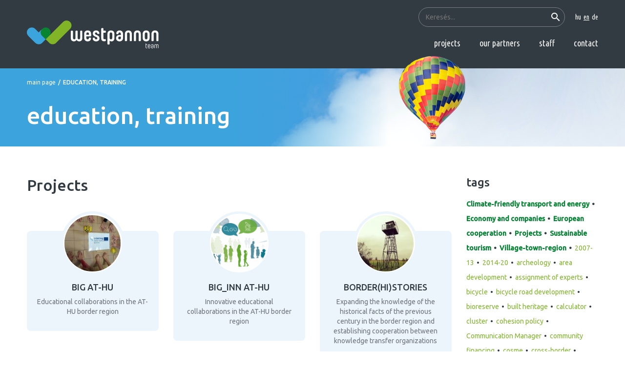

--- FILE ---
content_type: text/html; charset=UTF-8
request_url: https://www.westpannon.hu/en/tags/43-education-training
body_size: 4862
content:
<!DOCTYPE html>
<html>
<head>
    <meta charset="utf-8"/>
    <meta http-equiv="Content-Language" content="en"/>
    <title>education, training | Westpannon Team</title>

        <meta name="keywords" content=""/>
    <meta name="description" content=""/>
    <meta name="copyright" content=""/>

    <meta name="csrf-token" content="6i01j9o5HDTVZpLVMsF3Jb94mXr52G6KCgAGsd31">
    <meta name="viewport" content="width=device-width,initial-scale=1,maximum-scale=1.0">
    <link href="https://fonts.googleapis.com/css2?family=Ubuntu+Condensed&family=Ubuntu:wght@400;500&display=swap"
          rel="stylesheet">

            <meta property="og:url" content="https://www.westpannon.hu/en/tags/43-education-training"/>
        <meta property="og:type" content="website"/>
                            
    <script type="text/javascript">
        var ROOT = 'https://www.westpannon.hu/';
        var LANG = 'en';
        var DEFAULT_LANG = 'hu';
        var MEDIA = 'https://www.westpannon.hu/images';
        var LOGGED_IN = false;
        var IS_CHECKED_SOCIAL_LOGIN = false;
            </script>
    
    <script data-cookieconsent="ignore">
        window.dataLayer = window.dataLayer || [];

        function gtag() {
            dataLayer.push(arguments);
        }

        window.gtag = gtag;
        gtag("consent", "default", {
            ad_user_data: "denied",
            ad_personalization: "denied",
            ad_storage: "denied",
            analytics_storage: "denied",
            functionality_storage: "denied",
            personalization_storage: "denied",
            security_storage: "granted",
            wait_for_update: 500,
        });
        gtag("set", "ads_data_redaction", true);
        gtag("set", "url_passthrough", true);
        gtag('js', new Date());
        gtag('config', 'GTM-NJ5GSX5');
    </script>

    <script async src="https://www.googletagmanager.com/gtag/js?id=GTM-NJ5GSX5" data-category="analytics"></script>

    <script src="https://cdn.jsdelivr.net/npm/jquery@3.5.1/dist/jquery.min.js"></script>

    <link rel="stylesheet" href="https://cdn.jsdelivr.net/gh/fancyapps/fancybox@3.5.7/dist/jquery.fancybox.min.css"/>
    <script src="https://cdn.jsdelivr.net/gh/fancyapps/fancybox@3.5.7/dist/jquery.fancybox.min.js"></script>

    <link rel="stylesheet" href="/css/app.css">

</head>

<body>
<noscript>
    <iframe src="https://www.googletagmanager.com/ns.html?id=GTM-NJ5GSX5"
            height="0" width="0" style="display:none;visibility:hidden"></iframe>
</noscript>
<script>
    dataLayer = [];
</script>

<div id="fb-root"></div>
<script data-category="analytics">(function (d, s, id) {
        var js, fjs = d.getElementsByTagName(s)[0];
        if (d.getElementById(id)) return;
        js = d.createElement(s);
        js.id = id;
        js.src = "//connect.facebook.net/hu_HU/sdk.js#xfbml=1&version=v2.12&appId=956326457805308";
        fjs.parentNode.insertBefore(js, fjs);
    }(document, 'script', 'facebook-jssdk'));
</script>

<div id="app">

    <header>
   <div class="container">
      <div class="row">
         <div class="col-12 d-flex align-items-center justify-content-between">
            <a href="https://www.westpannon.hu/" class="logo"></a>
            <div class="d-none d-lg-flex flex-column align-items-end justify-content-start w-100" id="navbar">
               <div class="langs text-md-right">
                  <form action="https://www.westpannon.hu/en/search" autocomplete="off">
                     <input type="search" name="term" placeholder="Keresés...">
                     <button><i class="material-icons">search</i></button>
                  </form>
                  <a href="https://www.westpannon.hu/" >hu</a>
                  <a href="https://www.westpannon.hu/en" class="active">en</a>
                  <a href="https://www.westpannon.hu/de" >de</a>
               </div>
               <nav class="navbar-expand-lg text-md-right">
                  <a href="https://www.westpannon.hu/en/projects">Projects</a>
                                    <a href="https://www.westpannon.hu/en/partners">Our partners</a>
                  <a href="https://www.westpannon.hu/en/employees">Staff</a>
                  <a href="https://www.westpannon.hu/en/contact">Contact</a>
               </nav>
            </div>
            <button class="hambbutton d-lg-none" type="button" data-toggle="collapse" data-target="#navbar" aria-controls="navbar" aria-expanded="false"><i class="material-icons"></i></button>
         </div>
      </div>
   </div>
</header>

    
    <section class="titlesection">
    <div class="container">
        <div class="row">
            <div class="col-12">
                <div class="breadcrumb">
                    <a href="https://www.westpannon.hu/en">Main page</a><i>/</i>
                    <span>education, training</span>
                </div>
                <h1>education, training</h1>
            </div>
        </div>
    </div>
</section>
    
    <section class="content">
        <div class="container">
            <div class="row mobileReverse">
                <div class="col-lg-9">
                    
                    <h2 class="bigger py-0">Projects</h2>
                    <div class="row projectList">
                                                    <div class="col-md-6 col-lg-4">
                                <a href="https://www.westpannon.hu/en/projects/big-at-hu" class="projectListitem">
                                <span class="imageContainer">
                                    <img src="/userfiles/0/5/05749c44e74853688ee2eb9c37766af8_thumb_130x130.jpg" alt="">
                                </span>
                                    <span class="title">BIG AT-HU</span>
                                    <span>Educational collaborations in the AT-HU border region</span>
                                </a>
                            </div>
                                                    <div class="col-md-6 col-lg-4">
                                <a href="https://www.westpannon.hu/en/projects/big-inn-at-hu" class="projectListitem">
                                <span class="imageContainer">
                                    <img src="/userfiles/9/0/90caf549b5f68678d30a25088979c768_thumb_130x130.png" alt="">
                                </span>
                                    <span class="title">BIG_inn AT-HU</span>
                                    <span>Innovative educational collaborations in the AT-HU border region</span>
                                </a>
                            </div>
                                                    <div class="col-md-6 col-lg-4">
                                <a href="https://www.westpannon.hu/en/projects/border-hi-stories" class="projectListitem">
                                <span class="imageContainer">
                                    <img src="/userfiles/5/7/5795e04869b6db1ceeaa3163c460ee91_thumb_130x130.jpg" alt="">
                                </span>
                                    <span class="title">border(hi)stories</span>
                                    <span>Expanding the knowledge of the historical facts of the previous century in the border region and establishing cooperation between knowledge transfer organizations</span>
                                </a>
                            </div>
                                                    <div class="col-md-6 col-lg-4">
                                <a href="https://www.westpannon.hu/en/projects/borderfuture" class="projectListitem">
                                <span class="imageContainer">
                                    <img src="/userfiles/3/a/3a65497481caa462273eb140d3e605b2_thumb_130x130.jpg" alt="">
                                </span>
                                    <span class="title">borderfuture</span>
                                    <span>The main objective of the project is to create a ‘future region’ in the historical cultural and economic area of Vienna, Eastern Austria and Western Hungary, in which citizens and their organisations from the border region can jointly define the future development directions of the common region.</span>
                                </a>
                            </div>
                                                    <div class="col-md-6 col-lg-4">
                                <a href="https://www.westpannon.hu/en/projects/connreg-at-hu" class="projectListitem">
                                <span class="imageContainer">
                                    <img src="/userfiles/e/4/e441e0c0060c2d99f2943040584e00b0_thumb_130x130.jpg" alt="">
                                </span>
                                    <span class="title">ConnReg AT-HU</span>
                                    <span>Creating a common knowledge base in the Austro-Hungarian border region</span>
                                </a>
                            </div>
                                                    <div class="col-md-6 col-lg-4">
                                <a href="https://www.westpannon.hu/en/projects/e-coop" class="projectListitem">
                                <span class="imageContainer">
                                    <img src="/userfiles/b/3/b31b4310f735c5beb78bab88d63d0695_thumb_130x130.jpg" alt="">
                                </span>
                                    <span class="title">E-COOP</span>
                                    <span>Smart use of digital tools in small and large municipalities and community initiatives</span>
                                </a>
                            </div>
                                                    <div class="col-md-6 col-lg-4">
                                <a href="https://www.westpannon.hu/en/projects/educorb-extended" class="projectListitem">
                                <span class="imageContainer">
                                    <img src="/userfiles/6/8/683edd48632bfebb20bf5b656267d2c8_thumb_130x130.jpg" alt="">
                                </span>
                                    <span class="title">Educorb extended</span>
                                    <span>Good practices of language teaching in the Austro-Hungarian border region</span>
                                </a>
                            </div>
                                                    <div class="col-md-6 col-lg-4">
                                <a href="https://www.westpannon.hu/en/projects/see-me-in" class="projectListitem">
                                <span class="imageContainer">
                                    <img src="/userfiles/5/1/517ceb747c6a88d1ecd1e202eb7e45e5_thumb_130x130.jpg" alt="">
                                </span>
                                    <span class="title">SEE ME IN</span>
                                    <span>Facilitate the integration of businesses run by third-country nationals</span>
                                </a>
                            </div>
                                                    <div class="col-md-6 col-lg-4">
                                <a href="https://www.westpannon.hu/en/projects/talent-school" class="projectListitem">
                                <span class="imageContainer">
                                    <img src="/userfiles/8/d/8d48b4e2cec8d3d8c81941da1044807a_thumb_130x130.jpg" alt="">
                                </span>
                                    <span class="title">Talent School</span>
                                    <span>The cross-border development and implementation of the new pedagogical focus of school career guidance with regional economic actors with the help of a strong innovative cooperation model.</span>
                                </a>
                            </div>
                                                    <div class="col-md-6 col-lg-4">
                                <a href="https://www.westpannon.hu/en/projects/tundervar-nursery" class="projectListitem">
                                <span class="imageContainer">
                                    <img src="/userfiles/5/7/570f1556c7d4ad250688992d7724897a_thumb_130x130.jpg" alt="">
                                </span>
                                    <span class="title">Tündérvár Nursery</span>
                                    <span>Creating a professional kitchen in Kunsziget.</span>
                                </a>
                            </div>
                                            </div>
                    
                                    </div>
                
                <div class="col-lg-3">
    <div class="d-none d-md-block">
        <h3 class="pt-lg-0">Tags</h3>
        <div class="tags">
                                                                                                                                                                                                                                                                                                                                    <a style="font-weight: 700;color: #008430" href="https://www.westpannon.hu/en/tags/5-climate-friendly-transport-and-energy">Climate-friendly transport and energy</a>
                                                                                                                                                                                                                                                                                                                        <a style="font-weight: 700;color: #008430" href="https://www.westpannon.hu/en/tags/7-economy-and-companies">Economy and companies</a>
                                                                                                                                                <a style="font-weight: 700;color: #008430" href="https://www.westpannon.hu/en/tags/6-european-cooperation">European cooperation</a>
                                                                                                                                                                                                                                                                                                                                                                                                                                                                                                                                                                                                                                                                                                                                                                                                                                                                                                        <a style="font-weight: 700;color: #008430" href="https://www.westpannon.hu/en/tags/4-projects">Projects</a>
                                                                                                                                                                                                                                    <a style="font-weight: 700;color: #008430" href="https://www.westpannon.hu/en/tags/3-sustainable-tourism">Sustainable tourism</a>
                                                                                                                                                <a style="font-weight: 700;color: #008430" href="https://www.westpannon.hu/en/tags/8-village-town-region">Village-town-region</a>
                                                                        <a href="https://www.westpannon.hu/en/tags/21-2007-13">2007-13</a>
                                                            <a href="https://www.westpannon.hu/en/tags/22-2014-20">2014-20</a>
                                                            <a href="https://www.westpannon.hu/en/tags/69-archeology">archeology</a>
                                                            <a href="https://www.westpannon.hu/en/tags/45-area-development">area development</a>
                                                            <a href="https://www.westpannon.hu/en/tags/73-assignment-of-experts">assignment of experts</a>
                                                            <a href="https://www.westpannon.hu/en/tags/38-bicycle">bicycle</a>
                                                            <a href="https://www.westpannon.hu/en/tags/58-bicycle-road-development">bicycle road development</a>
                                                            <a href="https://www.westpannon.hu/en/tags/47-bioreserve">bioreserve</a>
                                                            <a href="https://www.westpannon.hu/en/tags/51-built-heritage">built heritage</a>
                                                            <a href="https://www.westpannon.hu/en/tags/57-calculator">calculator</a>
                                                                                        <a href="https://www.westpannon.hu/en/tags/39-cluster">cluster</a>
                                                            <a href="https://www.westpannon.hu/en/tags/59-cohesion-policy">cohesion policy</a>
                                                            <a href="https://www.westpannon.hu/en/tags/15-communication-manager">Communication Manager</a>
                                                            <a href="https://www.westpannon.hu/en/tags/61-community-financing">community financing</a>
                                                            <a href="https://www.westpannon.hu/en/tags/32-cosme">cosme</a>
                                                            <a href="https://www.westpannon.hu/en/tags/19-cross-border">cross-border</a>
                                                            <a href="https://www.westpannon.hu/en/tags/48-crowdfunding">crowdfunding</a>
                                                            <a href="https://www.westpannon.hu/en/tags/33-digitalisation">digitalisation</a>
                                                            <a href="https://www.westpannon.hu/en/tags/49-ecf">ECF</a>
                                                                                        <a href="https://www.westpannon.hu/en/tags/43-education-training">education, training</a>
                                                            <a href="https://www.westpannon.hu/en/tags/35-employment-development">employment development</a>
                                                            <a href="https://www.westpannon.hu/en/tags/50-energy-efficiency">energy efficiency</a>
                                                                                        <a href="https://www.westpannon.hu/en/tags/34-eurovelo">eurovelo</a>
                                                            <a href="https://www.westpannon.hu/en/tags/75-finished">finished</a>
                                                            <a href="https://www.westpannon.hu/en/tags/53-geothermic-energy">geothermic energy</a>
                                                            <a href="https://www.westpannon.hu/en/tags/54-gysev-raaberbahn">GYSEV Raaberbahn</a>
                                                            <a href="https://www.westpannon.hu/en/tags/71-history">history</a>
                                                            <a href="https://www.westpannon.hu/en/tags/55-hnaic">HNAIC</a>
                                                            <a href="https://www.westpannon.hu/en/tags/70-immaterial-cultural-heritage">immaterial cultural heritage</a>
                                                            <a href="https://www.westpannon.hu/en/tags/56-industry-4-0">Industry 4.0</a>
                                                            <a href="https://www.westpannon.hu/en/tags/37-innovation">innovation</a>
                                                            <a href="https://www.westpannon.hu/en/tags/23-interreg-4c">interreg 4c</a>
                                                            <a href="https://www.westpannon.hu/en/tags/28-interreg-at-hu">interreg at-hu</a>
                                                            <a href="https://www.westpannon.hu/en/tags/26-interreg-central">interreg central</a>
                                                            <a href="https://www.westpannon.hu/en/tags/27-interreg-danube">interreg danube</a>
                                                            <a href="https://www.westpannon.hu/en/tags/25-interreg-europe">interreg europe</a>
                                                            <a href="https://www.westpannon.hu/en/tags/24-interreg-see">interreg SEE</a>
                                                            <a href="https://www.westpannon.hu/en/tags/29-interreg-si-hu">interreg si-hu</a>
                                                            <a href="https://www.westpannon.hu/en/tags/30-interreg-sk-hu">interreg sk-hu</a>
                                                            <a href="https://www.westpannon.hu/en/tags/42-language-development">language development</a>
                                                            <a href="https://www.westpannon.hu/en/tags/66-language-development">language development</a>
                                                            <a href="https://www.westpannon.hu/en/tags/17-lead-partner">lead partner</a>
                                                            <a href="https://www.westpannon.hu/en/tags/14-management-presidency">Management/Presidency</a>
                                                            <a href="https://www.westpannon.hu/en/tags/62-monitoring">monitoring</a>
                                                            <a href="https://www.westpannon.hu/en/tags/63-msti">MSTI</a>
                                                            <a href="https://www.westpannon.hu/en/tags/64-museum">museum</a>
                                                            <a href="https://www.westpannon.hu/en/tags/20-national">national</a>
                                                            <a href="https://www.westpannon.hu/en/tags/65-natura-2000">Natura 2000</a>
                                                            <a href="https://www.westpannon.hu/en/tags/36-network">network-</a>
                                                            <a href="https://www.westpannon.hu/en/tags/67-panac">PANAC</a>
                                                            <a href="https://www.westpannon.hu/en/tags/68-pilot">pilot</a>
                                                                                        <a href="https://www.westpannon.hu/en/tags/72-railways">railways</a>
                                                            <a href="https://www.westpannon.hu/en/tags/41-renewable-energy">renewable energy</a>
                                                            <a href="https://www.westpannon.hu/en/tags/52-representation">representation</a>
                                                            <a href="https://www.westpannon.hu/en/tags/74-running-project">running project</a>
                                                            <a href="https://www.westpannon.hu/en/tags/46-rural-development">rural development</a>
                                                            <a href="https://www.westpannon.hu/en/tags/44-strategy">strategy</a>
                                                                                        <a href="https://www.westpannon.hu/en/tags/40-traffic">traffic</a>
                                                            <a href="https://www.westpannon.hu/en/tags/60-traffic-safety">traffic safety</a>
                                                            <a href="https://www.westpannon.hu/en/tags/18-transnational">transnational</a>
                                                                </div>
    </div>
    <div class="d-block d-md-none">
        <div class="dropdown w-100 stayFocused">
            <button id="userDropdownButton" class="btn btn-primary w-100 mb-3" data-toggle="dropdown" aria-haspopup="true" aria-expanded="false">szűres</button>
            <div class="dropdown-menu" aria-labelledby="userDropdownButton">
                <div class="tags">
                                            <a href="https://www.westpannon.hu/en/tags/21-2007-13">2007-13</a>
                                            <a href="https://www.westpannon.hu/en/tags/22-2014-20">2014-20</a>
                                            <a href="https://www.westpannon.hu/en/tags/69-archeology">archeology</a>
                                            <a href="https://www.westpannon.hu/en/tags/45-area-development">area development</a>
                                            <a href="https://www.westpannon.hu/en/tags/73-assignment-of-experts">assignment of experts</a>
                                            <a href="https://www.westpannon.hu/en/tags/38-bicycle">bicycle</a>
                                            <a href="https://www.westpannon.hu/en/tags/58-bicycle-road-development">bicycle road development</a>
                                            <a href="https://www.westpannon.hu/en/tags/47-bioreserve">bioreserve</a>
                                            <a href="https://www.westpannon.hu/en/tags/51-built-heritage">built heritage</a>
                                            <a href="https://www.westpannon.hu/en/tags/57-calculator">calculator</a>
                                            <a href="https://www.westpannon.hu/en/tags/5-climate-friendly-transport-and-energy">Climate-friendly transport and energy</a>
                                            <a href="https://www.westpannon.hu/en/tags/39-cluster">cluster</a>
                                            <a href="https://www.westpannon.hu/en/tags/59-cohesion-policy">cohesion policy</a>
                                            <a href="https://www.westpannon.hu/en/tags/15-communication-manager">Communication Manager</a>
                                            <a href="https://www.westpannon.hu/en/tags/61-community-financing">community financing</a>
                                            <a href="https://www.westpannon.hu/en/tags/32-cosme">cosme</a>
                                            <a href="https://www.westpannon.hu/en/tags/19-cross-border">cross-border</a>
                                            <a href="https://www.westpannon.hu/en/tags/48-crowdfunding">crowdfunding</a>
                                            <a href="https://www.westpannon.hu/en/tags/33-digitalisation">digitalisation</a>
                                            <a href="https://www.westpannon.hu/en/tags/49-ecf">ECF</a>
                                            <a href="https://www.westpannon.hu/en/tags/7-economy-and-companies">Economy and companies</a>
                                            <a href="https://www.westpannon.hu/en/tags/43-education-training">education, training</a>
                                            <a href="https://www.westpannon.hu/en/tags/35-employment-development">employment development</a>
                                            <a href="https://www.westpannon.hu/en/tags/50-energy-efficiency">energy efficiency</a>
                                            <a href="https://www.westpannon.hu/en/tags/6-european-cooperation">European cooperation</a>
                                            <a href="https://www.westpannon.hu/en/tags/34-eurovelo">eurovelo</a>
                                            <a href="https://www.westpannon.hu/en/tags/75-finished">finished</a>
                                            <a href="https://www.westpannon.hu/en/tags/53-geothermic-energy">geothermic energy</a>
                                            <a href="https://www.westpannon.hu/en/tags/54-gysev-raaberbahn">GYSEV Raaberbahn</a>
                                            <a href="https://www.westpannon.hu/en/tags/71-history">history</a>
                                            <a href="https://www.westpannon.hu/en/tags/55-hnaic">HNAIC</a>
                                            <a href="https://www.westpannon.hu/en/tags/70-immaterial-cultural-heritage">immaterial cultural heritage</a>
                                            <a href="https://www.westpannon.hu/en/tags/56-industry-4-0">Industry 4.0</a>
                                            <a href="https://www.westpannon.hu/en/tags/37-innovation">innovation</a>
                                            <a href="https://www.westpannon.hu/en/tags/23-interreg-4c">interreg 4c</a>
                                            <a href="https://www.westpannon.hu/en/tags/28-interreg-at-hu">interreg at-hu</a>
                                            <a href="https://www.westpannon.hu/en/tags/26-interreg-central">interreg central</a>
                                            <a href="https://www.westpannon.hu/en/tags/27-interreg-danube">interreg danube</a>
                                            <a href="https://www.westpannon.hu/en/tags/25-interreg-europe">interreg europe</a>
                                            <a href="https://www.westpannon.hu/en/tags/24-interreg-see">interreg SEE</a>
                                            <a href="https://www.westpannon.hu/en/tags/29-interreg-si-hu">interreg si-hu</a>
                                            <a href="https://www.westpannon.hu/en/tags/30-interreg-sk-hu">interreg sk-hu</a>
                                            <a href="https://www.westpannon.hu/en/tags/42-language-development">language development</a>
                                            <a href="https://www.westpannon.hu/en/tags/66-language-development">language development</a>
                                            <a href="https://www.westpannon.hu/en/tags/17-lead-partner">lead partner</a>
                                            <a href="https://www.westpannon.hu/en/tags/14-management-presidency">Management/Presidency</a>
                                            <a href="https://www.westpannon.hu/en/tags/62-monitoring">monitoring</a>
                                            <a href="https://www.westpannon.hu/en/tags/63-msti">MSTI</a>
                                            <a href="https://www.westpannon.hu/en/tags/64-museum">museum</a>
                                            <a href="https://www.westpannon.hu/en/tags/20-national">national</a>
                                            <a href="https://www.westpannon.hu/en/tags/65-natura-2000">Natura 2000</a>
                                            <a href="https://www.westpannon.hu/en/tags/36-network">network-</a>
                                            <a href="https://www.westpannon.hu/en/tags/67-panac">PANAC</a>
                                            <a href="https://www.westpannon.hu/en/tags/68-pilot">pilot</a>
                                            <a href="https://www.westpannon.hu/en/tags/4-projects">Projects</a>
                                            <a href="https://www.westpannon.hu/en/tags/72-railways">railways</a>
                                            <a href="https://www.westpannon.hu/en/tags/41-renewable-energy">renewable energy</a>
                                            <a href="https://www.westpannon.hu/en/tags/52-representation">representation</a>
                                            <a href="https://www.westpannon.hu/en/tags/74-running-project">running project</a>
                                            <a href="https://www.westpannon.hu/en/tags/46-rural-development">rural development</a>
                                            <a href="https://www.westpannon.hu/en/tags/44-strategy">strategy</a>
                                            <a href="https://www.westpannon.hu/en/tags/3-sustainable-tourism">Sustainable tourism</a>
                                            <a href="https://www.westpannon.hu/en/tags/40-traffic">traffic</a>
                                            <a href="https://www.westpannon.hu/en/tags/60-traffic-safety">traffic safety</a>
                                            <a href="https://www.westpannon.hu/en/tags/18-transnational">transnational</a>
                                            <a href="https://www.westpannon.hu/en/tags/8-village-town-region">Village-town-region</a>
                                    </div>
            </div>
        </div>
    </div>
</div>
                
            </div>
        </div>
    </section>


    <footer>
    <div class="container">
        <div class="row">
            <div class="col-lg-6 d-flex">
                <img src="/images/westpannon_allo.svg" alt="" class="logo">
                <div>
                    <h4>Westpannon Regional and Economic Development Public Nonprofit Ltd.</h4>
                    <p>9700 Szombathely, Horváth Boldizsár krt. 9.<br>
                        Phone: 06/94/500-495, Fax: 06/94/500-496<br>
                        E-mail: <a href="mailto:info@westpannon.hu">info@westpannon.hu</a>
                    </p>
                </div>
            </div>
            <div class="col-lg-6 text-center pt-4 pt-lg-0 text-lg-right footermenu">
                <a href="https://www.westpannon.hu/en">Main page</a>
                <a href="https://www.westpannon.hu/en/projects">Projects</a>
                                <a href="https://www.westpannon.hu/en/partners">Our partners</a>
                <a href="https://www.westpannon.hu/en/employees">Staff</a>
                <a href="https://www.westpannon.hu/en/contact">Contact</a>
                <div>
                    <a href=""></a>
                    <a href="adatvedelem">Privacy statement</a>
                    <a href="felhasznalasi-feltetelek">Terms of use</a>
                    <a href="impresszum">Imprint</a>
                    <a data-cc="show-preferencesModal">Sütik</a>
                </div>
                <p>©2020 west-pannon nonprofit ltd. | All rights reserved | <a href="http://chrome.hu" target="_blank"><img src="/images/chrome-zold-rovid.svg" alt="Chrome-Soft Kft." width="50" height="10"></a></p>
            </div>
        </div>
    </div>
</footer>
</div>

<script src="/js/app.js" type="text/javascript"></script>

</body>
</html>


--- FILE ---
content_type: image/svg+xml
request_url: https://www.westpannon.hu/images/chrome-zold-rovid.svg
body_size: 3327
content:
<?xml version="1.0" encoding="UTF-8" standalone="no"?>
<!DOCTYPE svg PUBLIC "-//W3C//DTD SVG 1.1//EN" "http://www.w3.org/Graphics/SVG/1.1/DTD/svg11.dtd">
<svg width="100%" height="100%" viewBox="0 0 1000 200" version="1.1" xmlns="http://www.w3.org/2000/svg" xmlns:xlink="http://www.w3.org/1999/xlink" xml:space="preserve" xmlns:serif="http://www.serif.com/" style="fill-rule:evenodd;clip-rule:evenodd;stroke-linejoin:round;stroke-miterlimit:2;">
    <g transform="matrix(1,0,0,1,0,-76)">
        <g id="chrome-zold-rovid" transform="matrix(1,0,0,0.722727,0,76)">
            <rect x="0" y="0" width="1000" height="276.73" style="fill:none;"/>
            <g transform="matrix(1.42365,0,0,4.06971,356.695,-83.6022)">
                <rect x="207.26" y="80.19" width="244.61" height="8.35" style="fill:rgb(16,226,126);"/>
            </g>
            <g transform="matrix(3.14465,0,0,4.35109,0,-106.167)">
                <path d="M30.9,43.53L30.9,51.9C30.9,51.9 24.75,49.81 20.65,49.81C14.5,49.81 8.35,53.99 8.35,62.36C8.35,70.73 14.5,74.91 20.65,74.91C24.75,74.91 30.9,72.82 30.9,72.82L30.9,81.18C30.9,81.18 26.8,83.27 20.65,83.27C8.34,83.27 0.14,74.9 0.14,62.35C0.14,49.8 8.34,41.44 20.65,41.44C26.8,41.44 30.9,43.53 30.9,43.53Z" style="fill-rule:nonzero;"/>
            </g>
            <g transform="matrix(3.14465,0,0,4.35109,0,-106.167)">
                <path d="M76.02,58.17L76.02,83.27L67.82,83.27L67.82,62.36C67.82,53.99 63.72,49.81 57.57,49.81C51.42,49.81 47.32,53.99 47.32,62.36L47.32,83.27L39.12,83.27L39.12,24.7L47.32,24.7L47.32,58.17C47.32,47.71 53.47,41.44 61.67,41.44C69.87,41.44 76.03,47.71 76.03,58.17L76.02,58.17Z" style="fill-rule:nonzero;"/>
            </g>
            <g transform="matrix(3.14465,0,0,4.35109,0,-106.167)">
                <path d="M108.82,41.44L108.82,49.81C100.62,49.81 92.41,51.9 92.41,62.36L92.41,83.27L84.21,83.27L84.21,41.44L92.41,41.44L92.41,58.17C92.41,47.71 98.56,41.44 108.82,41.44Z" style="fill-rule:nonzero;"/>
            </g>
            <g transform="matrix(3.14465,0,0,4.35109,0,-106.167)">
                <path d="M151.89,62.35C151.89,74.9 143.69,83.26 131.38,83.26C119.07,83.26 110.87,74.89 110.87,62.35C110.87,49.81 119.07,41.44 131.38,41.44C143.69,41.44 151.89,49.81 151.89,62.35ZM119.08,62.35C119.08,70.72 125.23,74.9 131.38,74.9C137.53,74.9 143.68,70.72 143.68,62.35C143.68,53.98 137.53,49.8 131.38,49.8C125.23,49.8 119.08,53.98 119.08,62.35Z" style="fill-rule:nonzero;"/>
            </g>
            <g transform="matrix(3.14465,0,0,4.35109,0,-106.167)">
                <path d="M207.26,51.89L207.26,83.26L199.06,83.26L199.06,56.07C199.06,51.89 197.01,49.8 192.91,49.8C188.81,49.8 186.76,51.89 186.76,56.07L186.76,83.26L178.56,83.26L178.56,49.8L166.26,49.8L166.26,83.26L158.06,83.26L158.06,41.44L186.77,41.44L186.77,51.9C186.77,45.63 190.87,41.44 197.02,41.44C203.17,41.44 207.27,45.62 207.27,51.9L207.26,51.89Z" style="fill-rule:nonzero;"/>
            </g>
            <g transform="matrix(3.14465,0,0,4.35109,0,-106.167)">
                <path d="M250.32,64.44L221.77,64.44C222.67,71.38 228.33,74.9 233.91,74.9C242.11,74.9 246.21,70.72 246.21,70.72L246.21,79.09C246.21,79.09 242.11,83.27 233.91,83.27C221.61,83.27 213.4,74.9 213.4,62.36C213.4,49.82 221.6,41.45 231.86,41.45C242.12,41.45 250.32,49.82 250.32,62.36L250.32,64.45L250.32,64.44ZM222.02,58.17L241.71,58.17C240.56,52.56 236.87,49.8 231.87,49.8C226.87,49.8 223.17,52.56 222.03,58.17L222.02,58.17Z" style="fill-rule:nonzero;"/>
            </g>
        </g>
    </g>
</svg>


--- FILE ---
content_type: image/svg+xml
request_url: https://www.westpannon.hu/images/westpannon_allo.svg
body_size: 13531
content:
<?xml version="1.0" encoding="UTF-8"?>
<svg width="303px" height="241px" viewBox="0 0 303 241" version="1.1" xmlns="http://www.w3.org/2000/svg" xmlns:xlink="http://www.w3.org/1999/xlink">
    <title>westpannon_allo</title>
    <defs>
        <polygon id="path-1" points="0.4897 0.578 175.172 0.578 175.172 161.284 0.4897 161.284"></polygon>
    </defs>
    <g id="Assets" stroke="none" stroke-width="1" fill="none" fill-rule="evenodd">
        <g id="Artboard" transform="translate(-365.000000, -315.000000)">
            <g id="westpannon_allo" transform="translate(365.000000, 315.000000)">
                <path d="M0.3682,211.2104 C0.3682,217.3144 4.2262,220.3654 9.4092,220.3654 C12.8072,220.3654 15.5132,218.8684 16.9532,216.0474 C18.3932,218.8684 21.0422,220.3654 24.4972,220.3654 C29.6802,220.3654 33.5382,217.3144 33.5382,211.2104 L33.5382,191.4584 C33.5382,190.0744 32.8472,189.3844 31.4652,189.3844 L29.3922,189.3844 C28.0102,189.3844 27.3192,190.0744 27.3192,191.4584 L27.3192,210.0584 C27.3192,213.5134 25.7062,214.5504 23.6912,214.5504 C21.6752,214.5504 20.0632,213.5134 20.0632,210.0584 L20.0632,191.4584 C20.0632,190.0744 19.3722,189.3844 17.9902,189.3844 L15.9172,189.3844 C14.5352,189.3844 13.8432,190.0744 13.8432,191.4584 L13.8432,210.0584 C13.8432,213.5134 12.2312,214.5504 10.2152,214.5504 C8.2002,214.5504 6.5872,213.5134 6.5872,210.0584 L6.5872,191.4584 C6.5872,190.0744 5.8962,189.3844 4.5142,189.3844 L2.4412,189.3844 C1.0592,189.3844 0.3682,190.0744 0.3682,191.4584 L0.3682,211.2104 Z M52.9162,211.3244 C52.9162,213.2824 51.5342,214.5504 49.3462,214.5504 C47.2152,214.5504 45.4882,213.4564 45.4882,209.7704 L45.4882,205.9114 L57.3512,205.9114 C58.7332,205.9114 59.4242,205.2214 59.4242,203.8394 L59.4242,198.9434 C59.4242,192.1484 55.1052,188.7514 49.3462,188.7514 C43.5872,188.7514 39.2682,192.1484 39.2682,198.9434 L39.2682,210.1734 C39.2682,216.9694 43.5872,220.3654 49.3462,220.3654 C55.2202,220.3654 59.1362,216.7964 59.1362,211.6124 C59.1362,210.2314 58.4452,209.5404 57.0632,209.5404 L54.7012,209.5404 C53.5502,209.5404 52.9162,210.1734 52.9162,211.3244 L52.9162,211.3244 Z M45.4882,199.3474 C45.4882,195.6604 47.2152,194.5664 49.3462,194.5664 C51.4772,194.5664 53.2042,195.6604 53.2042,199.3474 L53.2042,201.2464 L45.4882,201.2464 L45.4882,199.3474 Z M77.2632,197.2164 C77.2632,198.3674 77.8972,199.0014 79.0492,199.0014 L81.4102,199.0014 C82.7922,199.0014 83.4832,198.3104 83.4832,196.9284 C83.4832,192.3794 79.6822,188.7514 74.0392,188.7514 C68.4532,188.7514 64.5942,191.9764 64.5942,197.4464 C64.5942,208.3884 77.7242,205.4504 77.7242,211.3834 L77.7242,211.4984 C77.7242,213.7434 76.2272,214.5504 74.0962,214.5504 C71.9652,214.5504 70.5262,213.6294 70.5262,211.6124 C70.5262,210.4614 69.8922,209.8274 68.7402,209.8274 L66.3792,209.8274 C64.9972,209.8274 64.3062,210.5194 64.3062,211.9004 L64.3062,212.2464 C64.3062,216.8544 68.3372,220.3654 74.0962,220.3654 C79.7972,220.3654 83.9442,217.2574 83.9442,211.7284 C83.9442,200.7294 70.8142,203.5514 70.8142,197.5624 L70.8142,197.4464 C70.8142,195.4884 72.0232,194.5664 74.0392,194.5664 C76.0542,194.5664 77.2632,195.5464 77.2632,197.2164 L77.2632,197.2164 Z M100.7362,219.7324 C101.8302,219.5034 102.5212,219.0424 102.5212,217.6594 L102.5212,215.9894 C102.5212,214.6074 101.8302,213.7434 100.4482,213.9744 C99.7572,214.0894 99.2392,214.1474 98.6632,214.1474 C96.3022,214.1474 95.4962,213.3414 95.4962,210.9804 L95.4962,195.2004 L100.4482,195.2004 C101.8302,195.2004 102.5212,194.5104 102.5212,193.1284 L102.5212,191.4584 C102.5212,190.0744 101.8302,189.3844 100.4482,189.3844 L95.4962,189.3844 L95.4962,184.0284 C95.4962,182.6474 94.8052,181.9564 93.4222,181.9564 L91.3492,181.9564 C89.9672,181.9564 89.2762,182.6474 89.2762,184.0284 L89.2762,211.4394 C89.2762,217.6594 92.3282,219.9634 97.7992,219.9634 C98.6632,219.9634 99.5842,219.9634 100.7362,219.7324 L100.7362,219.7324 Z M127.6632,198.9434 C127.6632,192.0324 123.3442,188.7514 117.5852,188.7514 C111.8272,188.7514 107.5082,192.0324 107.5082,198.9434 L107.5082,227.3924 C107.5082,228.7734 108.1992,229.4654 109.5812,229.4654 L111.6542,229.4654 C113.0362,229.4654 113.7272,228.7734 113.7272,227.3924 L113.7272,217.9474 C115.1092,219.6174 117.0672,220.3654 119.4282,220.3654 C124.1502,220.3654 127.6632,217.3144 127.6632,210.8634 L127.6632,198.9434 Z M121.4442,209.7704 C121.4442,213.4564 119.7162,214.5504 117.5852,214.5504 C115.4552,214.5504 113.7272,213.4564 113.7272,209.7704 L113.7272,199.3474 C113.7272,195.6604 115.4552,194.5664 117.5852,194.5664 C119.7162,194.5664 121.4442,195.6604 121.4442,199.3474 L121.4442,209.7704 Z M152.8802,198.9434 C152.8802,192.1484 148.5612,188.7514 142.8022,188.7514 C136.9862,188.7514 133.3002,192.4374 133.3002,197.3314 C133.3002,198.7144 133.9912,199.4044 135.3732,199.4044 L137.7352,199.4044 C138.8862,199.4044 139.5202,198.7714 139.5202,197.6184 C139.5202,195.9484 140.6142,194.5664 142.8022,194.5664 C144.9332,194.5664 146.6612,195.6604 146.6612,199.3474 L146.6612,201.9384 L142.8022,201.9384 C136.2952,201.9384 132.7242,205.3364 132.7242,211.0954 L132.7242,211.2104 C132.7242,216.9694 136.9862,220.3654 142.8022,220.3654 C148.5612,220.3654 152.8802,216.9694 152.8802,210.1734 L152.8802,198.9434 Z M142.8022,214.5504 C140.6712,214.5504 138.9442,213.4564 138.9442,210.5764 C138.9442,207.6964 140.6712,206.6034 142.8022,206.6034 L146.6612,206.6034 L146.6612,209.7704 C146.6612,213.4564 144.9332,214.5504 142.8022,214.5504 L142.8022,214.5504 Z M178.7072,217.6594 L178.7072,198.9434 C178.7072,192.1484 174.3882,188.7514 168.6302,188.7514 C162.8712,188.7514 158.5522,192.1484 158.5522,198.9434 L158.5522,217.6594 C158.5522,219.0424 159.2432,219.7324 160.6252,219.7324 L162.6982,219.7324 C164.0802,219.7324 164.7712,219.0424 164.7712,217.6594 L164.7712,199.3474 C164.7712,195.6604 166.4992,194.5664 168.6302,194.5664 C170.7602,194.5664 172.4882,195.6604 172.4882,199.3474 L172.4882,217.6594 C172.4882,219.0424 173.1792,219.7324 174.5612,219.7324 L176.6342,219.7324 C178.0152,219.7324 178.7072,219.0424 178.7072,217.6594 L178.7072,217.6594 Z M204.9442,217.6594 L204.9442,198.9434 C204.9442,192.1484 200.6252,188.7514 194.8662,188.7514 C189.1082,188.7514 184.7892,192.1484 184.7892,198.9434 L184.7892,217.6594 C184.7892,219.0424 185.4802,219.7324 186.8622,219.7324 L188.9352,219.7324 C190.3172,219.7324 191.0082,219.0424 191.0082,217.6594 L191.0082,199.3474 C191.0082,195.6604 192.7362,194.5664 194.8662,194.5664 C196.9972,194.5664 198.7242,195.6604 198.7242,199.3474 L198.7242,217.6594 C198.7242,219.0424 199.4162,219.7324 200.7982,219.7324 L202.8712,219.7324 C204.2532,219.7324 204.9442,219.0424 204.9442,217.6594 L204.9442,217.6594 Z M230.7722,210.1734 L230.7722,198.9434 C230.7722,192.1484 226.4532,188.7514 220.6942,188.7514 C214.9352,188.7514 210.6162,192.1484 210.6162,198.9434 L210.6162,210.1734 C210.6162,217.0844 214.9352,220.3654 220.6942,220.3654 C226.4532,220.3654 230.7722,217.0844 230.7722,210.1734 L230.7722,210.1734 Z M224.5532,199.3474 L224.5532,209.7704 C224.5532,213.4564 222.8252,214.5504 220.6942,214.5504 C218.5632,214.5504 216.8362,213.4564 216.8362,209.7704 L216.8362,199.3474 C216.8362,195.6604 218.5632,194.5664 220.6942,194.5664 C222.8252,194.5664 224.5532,195.6604 224.5532,199.3474 L224.5532,199.3474 Z M256.5992,217.6594 L256.5992,198.9434 C256.5992,192.1484 252.2802,188.7514 246.5222,188.7514 C240.7632,188.7514 236.4442,192.1484 236.4442,198.9434 L236.4442,217.6594 C236.4442,219.0424 237.1352,219.7324 238.5172,219.7324 L240.5902,219.7324 C241.9722,219.7324 242.6632,219.0424 242.6632,217.6594 L242.6632,199.3474 C242.6632,195.6604 244.3902,194.5664 246.5222,194.5664 C248.6522,194.5664 250.3802,195.6604 250.3802,199.3474 L250.3802,217.6594 C250.3802,219.0424 251.0712,219.7324 252.4532,219.7324 L254.5262,219.7324 C255.9082,219.7324 256.5992,219.0424 256.5992,217.6594 L256.5992,217.6594 Z" id="Fill-1" fill="#323B41"></path>
                <path d="M222.2187,240.2309 C222.4747,240.1879 222.6237,240.0609 222.6237,239.7609 L222.6237,239.3999 C222.6237,239.1019 222.4747,238.9099 222.1757,238.9529 C221.8997,238.9949 221.6437,239.0379 221.3877,239.0379 C220.2587,239.0379 219.7047,238.6539 219.7047,237.3759 L219.7047,230.2799 L222.1757,230.2799 C222.4747,230.2799 222.6237,230.1299 222.6237,229.8119 L222.6237,229.4699 C222.6237,229.1509 222.4747,229.0019 222.1757,229.0019 L219.7047,229.0019 L219.7047,226.7209 C219.7047,226.4029 219.5557,226.2519 219.2367,226.2519 L218.8097,226.2519 C218.4897,226.2519 218.3407,226.4029 218.3407,226.7209 L218.3407,237.4819 C218.3407,239.5909 219.4277,240.3159 221.2397,240.3159 C221.5367,240.3159 221.8577,240.2939 222.2187,240.2309 L222.2187,240.2309 Z M230.2577,237.1409 C230.2577,238.4189 229.3847,239.1869 228.2127,239.1869 C227.0407,239.1869 226.0607,238.5259 226.0607,236.7369 L226.0607,234.9039 L231.2817,234.9039 C231.5787,234.9039 231.7497,234.7539 231.7497,234.4349 L231.7497,232.4109 C231.7497,229.9819 230.2377,228.7679 228.2127,228.7679 C226.2097,228.7679 224.6977,229.9819 224.6977,232.4109 L224.6977,236.8219 C224.6977,239.2509 226.2097,240.4639 228.2127,240.4639 C230.2157,240.4639 231.6427,239.1869 231.6427,237.1839 C231.6427,236.8849 231.4727,236.7139 231.1737,236.7139 L230.6837,236.7139 C230.4067,236.7139 230.2577,236.8849 230.2577,237.1409 L230.2577,237.1409 Z M226.0607,232.4959 C226.0607,230.7069 227.0407,230.0449 228.2127,230.0449 C229.4057,230.0449 230.3647,230.7069 230.3647,232.4959 L230.3647,233.6259 L226.0607,233.6259 L226.0607,232.4959 Z M241.1757,232.4109 C241.1757,229.9819 239.6627,228.7679 237.6597,228.7679 C235.6787,228.7679 234.3157,230.0669 234.3157,232.0049 C234.3157,232.3259 234.4857,232.4749 234.7837,232.4749 L235.2747,232.4749 C235.5507,232.4749 235.6997,232.3259 235.6997,232.0699 C235.6997,230.8339 236.5097,230.0449 237.6597,230.0449 C238.8527,230.0449 239.8117,230.7069 239.8117,232.4959 L239.8117,233.7099 L237.6597,233.7099 C235.6147,233.7099 234.1227,234.8619 234.1227,236.9919 L234.1227,237.1839 C234.1227,239.3149 235.7427,240.4639 237.6597,240.4639 C239.6627,240.4639 241.1757,239.2509 241.1757,236.8219 L241.1757,232.4109 Z M237.6597,239.1869 C236.4667,239.1869 235.5077,238.5259 235.5077,237.0989 C235.5077,235.6699 236.4667,234.9889 237.6597,234.9889 L239.8117,234.9889 L239.8117,236.7369 C239.8117,238.5259 238.8317,239.1869 237.6597,239.1869 L237.6597,239.1869 Z M255.5367,231.9629 C255.5367,229.8329 254.2157,228.7679 252.4257,228.7679 C251.1487,228.7679 250.1457,229.3639 249.6987,230.5149 C249.2507,229.3639 248.2707,228.7679 246.9927,228.7679 C245.2237,228.7679 243.8817,229.8329 243.8817,231.9629 L243.8817,239.7609 C243.8817,240.0819 244.0517,240.2309 244.3507,240.2309 L244.7977,240.2309 C245.0957,240.2309 245.2447,240.0819 245.2447,239.7609 L245.2447,232.1979 C245.2447,230.6209 246.0757,230.0449 247.1207,230.0449 C248.1857,230.0449 249.0167,230.6209 249.0167,232.1979 L249.0167,239.7609 C249.0167,240.0819 249.1867,240.2309 249.4867,240.2309 L249.9327,240.2309 C250.2317,240.2309 250.4027,240.0819 250.4027,239.7609 L250.4027,232.1979 C250.4027,230.6209 251.2537,230.0449 252.2977,230.0449 C253.3417,230.0449 254.1727,230.6209 254.1727,232.1979 L254.1727,239.7609 C254.1727,240.0819 254.3227,240.2309 254.6417,240.2309 L255.0687,240.2309 C255.3877,240.2309 255.5367,240.0819 255.5367,239.7609 L255.5367,231.9629 Z" id="Fill-3" fill="#323B41"></path>
                <path d="M104.0361,57.933 L104.0281,57.942 L104.0281,57.936 L80.3701,81.559 L56.6921,57.88 L56.6851,57.887 C50.6721,51.925 42.4011,48.238 33.2651,48.238 C14.8931,48.238 9.97966893e-05,63.131 9.97966893e-05,81.504 C9.97966893e-05,90.639 3.6871,98.91 9.6481,104.923 L9.6441,104.928 L9.7421,105.026 C9.7431,105.026 9.7441,105.026 9.7441,105.028 L56.6921,151.974 L56.7371,151.929 C62.7631,157.992 71.1071,161.75 80.3311,161.75 C80.3441,161.75 80.3581,161.748 80.3711,161.748 C80.3841,161.748 80.3971,161.75 80.4101,161.75 C89.6341,161.75 97.9771,157.993 104.0031,151.929 L104.0491,151.974 L127.4891,128.534 L103.9831,105.028 C103.9821,105.026 103.9821,105.026 103.9811,105.026 L103.8831,104.928 L103.8881,104.923 C101.8361,102.853 100.0771,100.501 98.6221,97.954 C98.2161,97.244 97.8461,96.513 97.4921,95.772 C95.4281,91.444 94.2391,86.619 94.2391,81.504 C94.2391,72.291 97.9861,63.957 104.0361,57.933" id="Fill-5" fill="#3CA4DC"></path>
                <g id="Group-9" transform="translate(127.000000, 0.465000)">
                    <mask id="mask-2" fill="white">
                        <use xlink:href="#path-1"></use>
                    </mask>
                    <g id="Clip-8"></g>
                    <path d="M23.9717,151.468 L23.9757,151.464 C30.0017,157.528 38.3447,161.284 47.5687,161.284 C47.5827,161.284 47.5957,161.282 47.6097,161.282 C47.6227,161.282 47.6347,161.284 47.6477,161.284 C56.8717,161.284 65.2157,157.528 71.2417,151.464 L71.2877,151.51 L165.4287,57.368 C165.4297,57.368 165.4307,57.367 165.4307,57.366 L165.5287,57.268 L165.5247,57.263 C171.4867,51.252 175.1727,42.981 175.1727,33.845 C175.1727,15.472 160.2797,0.578 141.9077,0.578 C132.7717,0.578 124.5007,4.265 118.4887,10.227 L118.4827,10.221 L16.3567,112.198 L15.7507,112.807 L0.4897,128.069" id="Fill-7" fill="#81B527" mask="url(#mask-2)"></path>
                </g>
                <path d="M127.4883,48.2382 C109.1233,48.2472 94.2383,63.1362 94.2383,81.5032 C94.2383,90.6392 97.9263,98.9112 103.8873,104.9232 L103.8833,104.9272 L103.9813,105.0252 C103.9813,105.0262 103.9823,105.0272 103.9833,105.0282 L127.4893,128.5342 L150.9953,105.0282 C150.9963,105.0272 150.9973,105.0262 150.9973,105.0252 L151.0953,104.9272 L151.0913,104.9232 C157.0523,98.9112 160.7393,90.6392 160.7393,81.5032 C160.7393,63.1362 145.8533,48.2462 127.4883,48.2382" id="Fill-10" fill="#098430"></path>
            </g>
        </g>
    </g>
</svg>

--- FILE ---
content_type: image/svg+xml
request_url: https://www.westpannon.hu/images/westpannon_fekvo.svg
body_size: 14096
content:
<?xml version="1.0" encoding="UTF-8"?>
<svg width="504px" height="107px" viewBox="0 0 504 107" version="1.1" xmlns="http://www.w3.org/2000/svg" xmlns:xlink="http://www.w3.org/1999/xlink">
    <title>westpannon_fekvo</title>
    <g id="Assets" stroke="none" stroke-width="1" fill="none" fill-rule="evenodd">
        <g id="Artboard" transform="translate(-271.000000, -62.000000)">
            <g id="westpannon_fekvo" transform="translate(271.000000, 62.000000)">
                <path d="M90.3895,49.7432 C90.2515,50.3352 90.0875,50.9172 89.8955,51.4862 C90.0875,50.9162 90.2515,50.3352 90.3895,49.7432 Z M89.8105,51.7202 C89.6165,52.2692 89.4005,52.8072 89.1585,53.3302 C89.4005,52.8062 89.6165,52.2692 89.8105,51.7202 Z M89.0565,53.5452 C88.8025,54.0762 88.5275,54.5942 88.2265,55.0962 C88.5275,54.5932 88.8035,54.0762 89.0565,53.5452 Z M88.1345,55.2492 C87.8135,55.7752 87.4685,56.2842 87.0985,56.7762 C87.4685,56.2842 87.8135,55.7762 88.1345,55.2492 Z M72.0815,26.6732 C72.0765,26.6732 72.0705,26.6742 72.0655,26.6742 C77.2775,26.6852 81.9895,28.8162 85.3895,32.2492 L85.4135,32.2262 C88.7925,35.6262 90.8825,40.3102 90.8825,45.4832 C90.8825,46.8892 90.7255,48.2572 90.4325,49.5732 C90.7255,48.2552 90.8925,46.8902 90.8925,45.4842 C90.8925,35.0952 82.4705,26.6732 72.0815,26.6732 Z M71.1005,26.7232 C70.7845,26.7392 70.4645,26.7402 70.1525,26.7722 C70.4645,26.7402 70.7845,26.7392 71.1005,26.7232 Z M68.8215,26.9742 C68.6485,27.0052 68.4695,27.0202 68.2975,27.0552 C68.4695,27.0202 68.6485,27.0052 68.8215,26.9742 Z M66.8125,27.4352 C66.7125,27.4652 66.6075,27.4842 66.5065,27.5152 C66.6075,27.4842 66.7125,27.4652 66.8125,27.4352 Z M64.9545,28.0802 C64.9005,28.1022 64.8445,28.1182 64.7905,28.1412 C64.8445,28.1182 64.9005,28.1022 64.9545,28.0802 Z M58.8395,32.1302 L58.7475,32.2152 C58.7875,32.1752 58.8315,32.1402 58.8725,32.1002 C58.8615,32.1102 58.8495,32.1192 58.8395,32.1302 Z M58.7095,32.2532 L45.4465,45.5152 L32.0565,32.1262 L32.0535,32.1302 C28.6535,28.7582 23.9765,26.6732 18.8105,26.6732 C8.4215,26.6732 -0.0005,35.0952 -0.0005,45.4842 C-0.0005,50.6502 2.0845,55.3272 5.4565,58.7272 L5.4535,58.7292 L5.5085,58.7852 L32.0565,85.3332 L32.0825,85.3072 C35.4895,88.7362 40.2075,90.8612 45.4235,90.8612 C45.4315,90.8612 45.4385,90.8602 45.4465,90.8602 C45.4545,90.8602 45.4615,90.8612 45.4685,90.8612 C50.6845,90.8612 55.4025,88.7362 58.8095,85.3072 L58.8355,85.3332 L72.0845,72.0842 L59.7215,59.6892 C55.7435,56.2402 53.2165,51.1612 53.2165,45.4832 C53.2165,40.3102 55.3255,35.6872 58.7055,32.2862 L58.7095,32.2532 Z M72.2285,71.9412 L85.3825,58.7862 C85.3825,58.7852 85.3835,58.7852 85.3835,58.7852 L85.4395,58.7292 C86.0205,58.1382 86.5495,57.4982 87.0525,56.8372 C86.2605,57.8772 85.3645,58.8332 84.3775,59.6892 L72.2285,71.9412 Z" id="Fill-1" fill="#3CA4DC"></path>
                <path d="M53.2168,45.4833 C53.2168,51.1613 55.7438,56.2403 59.7218,59.6893 L72.0848,72.0853 L84.3778,59.6893 C88.3558,56.2403 90.8828,51.1613 90.8828,45.4833 C90.8828,40.3103 88.7928,35.6263 85.4138,32.2263 L85.3898,32.2493 C81.9858,28.8123 77.2678,26.6793 72.0498,26.6733 C66.8318,26.6803 62.1138,28.8123 58.7098,32.2493 L58.7058,32.2863 C55.3258,35.6873 53.2168,40.3103 53.2168,45.4833" id="Fill-3" fill="#098430"></path>
                <path d="M170.6733,18.9066 C170.6733,8.5176 162.2513,0.0956 151.8623,0.0956 C146.6963,0.0956 142.0193,2.1806 138.6203,5.5516 L138.6173,5.5486 L72.0793,72.0876 L84.9653,84.9726 L84.9743,84.9646 C88.4023,88.5876 93.2443,90.8606 98.6273,90.8606 C98.6433,90.8606 98.6593,90.8576 98.6763,90.8576 C98.6923,90.8576 98.7083,90.8606 98.7253,90.8606 C103.9493,90.8606 108.6733,88.7286 112.0813,85.2896 L138.5853,58.7856 C138.5863,58.7856 138.5863,58.7846 138.5873,58.7846 L138.6423,58.7296 L165.1633,32.2086 L165.1643,32.2076 L165.2203,32.1516 L165.2173,32.1496 C168.5883,28.7496 170.6733,24.0726 170.6733,18.9066" id="Fill-5" fill="#81B527"></path>
                <path d="M168.1211,67.6888 C168.1211,75.7478 173.2141,79.7748 180.0551,79.7748 C184.5401,79.7748 188.1131,77.7988 190.0131,74.0748 C191.9141,77.7988 195.4111,79.7748 199.9711,79.7748 C206.8131,79.7748 211.9061,75.7478 211.9061,67.6888 L211.9061,41.6158 C211.9061,39.7908 210.9941,38.8788 209.1691,38.8788 L206.4331,38.8788 C204.6081,38.8788 203.6961,39.7908 203.6961,41.6158 L203.6961,66.1688 C203.6961,70.7298 201.5681,72.0978 198.9071,72.0978 C196.2471,72.0978 194.1181,70.7298 194.1181,66.1688 L194.1181,41.6158 C194.1181,39.7908 193.2061,38.8788 191.3821,38.8788 L188.6451,38.8788 C186.8211,38.8788 185.9091,39.7908 185.9091,41.6158 L185.9091,66.1688 C185.9091,70.7298 183.7801,72.0978 181.1201,72.0978 C178.4591,72.0978 176.3311,70.7298 176.3311,66.1688 L176.3311,41.6158 C176.3311,39.7908 175.4181,38.8788 173.5941,38.8788 L170.8581,38.8788 C169.0331,38.8788 168.1211,39.7908 168.1211,41.6158 L168.1211,67.6888 Z M237.1271,67.8408 C237.1271,70.4258 235.3031,72.0978 232.4151,72.0978 C229.6021,72.0978 227.3211,70.6538 227.3211,65.7898 L227.3211,60.6958 L242.9811,60.6958 C244.8051,60.6958 245.7171,59.7838 245.7171,57.9598 L245.7171,51.4978 C245.7171,42.5278 240.0161,38.0428 232.4151,38.0428 C224.8131,38.0428 219.1121,42.5278 219.1121,51.4978 L219.1121,66.3208 C219.1121,75.2918 224.8131,79.7748 232.4151,79.7748 C240.1681,79.7748 245.3371,75.0618 245.3371,68.2208 C245.3371,66.3968 244.4251,65.4848 242.6011,65.4848 L239.4841,65.4848 C237.9641,65.4848 237.1271,66.3208 237.1271,67.8408 L237.1271,67.8408 Z M227.3211,52.0298 C227.3211,47.1648 229.6021,45.7208 232.4151,45.7208 C235.2271,45.7208 237.5081,47.1648 237.5081,52.0298 L237.5081,54.5388 L227.3211,54.5388 L227.3211,52.0298 Z M268.9241,49.2168 C268.9241,50.7378 269.7611,51.5738 271.2801,51.5738 L274.3971,51.5738 C276.2221,51.5738 277.1331,50.6618 277.1331,48.8368 C277.1331,42.8318 272.1161,38.0428 264.6671,38.0428 C257.2931,38.0428 252.2001,42.2998 252.2001,49.5218 C252.2001,63.9638 269.5321,60.0868 269.5321,67.9178 L269.5321,68.0688 C269.5321,71.0348 267.5561,72.0978 264.7431,72.0978 C261.9311,72.0978 260.0301,70.8818 260.0301,68.2208 C260.0301,66.7018 259.1941,65.8658 257.6731,65.8658 L254.5581,65.8658 C252.7321,65.8658 251.8201,66.7768 251.8201,68.6008 L251.8201,69.0568 C251.8201,75.1388 257.1421,79.7748 264.7431,79.7748 C272.2681,79.7748 277.7411,75.6708 277.7411,68.3738 C277.7411,53.8538 260.4101,57.5798 260.4101,49.6728 L260.4101,49.5218 C260.4101,46.9368 262.0061,45.7208 264.6671,45.7208 C267.3271,45.7208 268.9241,47.0128 268.9241,49.2168 L268.9241,49.2168 Z M299.5511,78.9388 C300.9951,78.6348 301.9071,78.0268 301.9071,76.2038 L301.9071,73.9988 C301.9071,72.1738 300.9951,71.0348 299.1701,71.3378 C298.2581,71.4908 297.5741,71.5658 296.8141,71.5658 C293.6971,71.5658 292.6331,70.5018 292.6331,67.3848 L292.6331,46.5568 L299.1701,46.5568 C300.9951,46.5568 301.9071,45.6448 301.9071,43.8198 L301.9071,41.6158 C301.9071,39.7908 300.9951,38.8788 299.1701,38.8788 L292.6331,38.8788 L292.6331,31.8098 C292.6331,29.9848 291.7221,29.0728 289.8961,29.0728 L287.1601,29.0728 C285.3351,29.0728 284.4231,29.9848 284.4231,31.8098 L284.4231,67.9938 C284.4231,76.2038 288.4521,79.2438 295.6731,79.2438 C296.8141,79.2438 298.0301,79.2438 299.5511,78.9388 L299.5511,78.9388 Z M334.7521,51.4978 C334.7521,42.3768 329.0521,38.0428 321.4491,38.0428 C313.8491,38.0428 308.1471,42.3768 308.1471,51.4978 L308.1471,89.0488 C308.1471,90.8748 309.0591,91.7868 310.8831,91.7868 L313.6201,91.7868 C315.4441,91.7868 316.3561,90.8748 316.3561,89.0488 L316.3561,76.5838 C318.1821,78.7878 320.7661,79.7748 323.8821,79.7748 C330.1151,79.7748 334.7521,75.7478 334.7521,67.2328 L334.7521,51.4978 Z M326.5421,65.7898 C326.5421,70.6538 324.2631,72.0978 321.4491,72.0978 C318.6381,72.0978 316.3561,70.6538 316.3561,65.7898 L316.3561,52.0298 C316.3561,47.1648 318.6381,45.7208 321.4491,45.7208 C324.2631,45.7208 326.5421,47.1648 326.5421,52.0298 L326.5421,65.7898 Z M367.6961,51.4978 C367.6961,42.5278 361.9951,38.0428 354.3931,38.0428 C346.7171,38.0428 341.8511,42.9078 341.8511,49.3688 C341.8511,51.1938 342.7641,52.1058 344.5871,52.1058 L347.7041,52.1058 C349.2251,52.1058 350.0611,51.2698 350.0611,49.7488 C350.0611,47.5448 351.5051,45.7208 354.3931,45.7208 C357.2061,45.7208 359.4871,47.1648 359.4871,52.0298 L359.4871,55.4518 L354.3931,55.4518 C345.8051,55.4518 341.0921,59.9348 341.0921,67.5378 L341.0921,67.6888 C341.0921,75.2918 346.7171,79.7748 354.3931,79.7748 C361.9951,79.7748 367.6961,75.2918 367.6961,66.3208 L367.6961,51.4978 Z M354.3931,72.0978 C351.5811,72.0978 349.3011,70.6538 349.3011,66.8528 C349.3011,63.0518 351.5811,61.6078 354.3931,61.6078 L359.4871,61.6078 L359.4871,65.7898 C359.4871,70.6538 357.2061,72.0978 354.3931,72.0978 L354.3931,72.0978 Z M401.4231,76.2038 L401.4231,51.4978 C401.4231,42.5278 395.7231,38.0428 388.1211,38.0428 C380.5191,38.0428 374.8181,42.5278 374.8181,51.4978 L374.8181,76.2038 C374.8181,78.0268 375.7301,78.9388 377.5561,78.9388 L380.2911,78.9388 C382.1161,78.9388 383.0281,78.0268 383.0281,76.2038 L383.0281,52.0298 C383.0281,47.1648 385.3081,45.7208 388.1211,45.7208 C390.9331,45.7208 393.2141,47.1648 393.2141,52.0298 L393.2141,76.2038 C393.2141,78.0268 394.1261,78.9388 395.9501,78.9388 L398.6871,78.9388 C400.5121,78.9388 401.4231,78.0268 401.4231,76.2038 L401.4231,76.2038 Z M435.6991,76.2038 L435.6991,51.4978 C435.6991,42.5278 429.9971,38.0428 422.3961,38.0428 C414.7941,38.0428 409.0941,42.5278 409.0941,51.4978 L409.0941,76.2038 C409.0941,78.0268 410.0051,78.9388 411.8301,78.9388 L414.5661,78.9388 C416.3921,78.9388 417.3041,78.0268 417.3041,76.2038 L417.3041,52.0298 C417.3041,47.1648 419.5831,45.7208 422.3961,45.7208 C425.2091,45.7208 427.4891,47.1648 427.4891,52.0298 L427.4891,76.2038 C427.4891,78.0268 428.4011,78.9388 430.2261,78.9388 L432.9621,78.9388 C434.7861,78.9388 435.6991,78.0268 435.6991,76.2038 L435.6991,76.2038 Z M469.4281,66.3208 L469.4281,51.4978 C469.4281,42.5278 463.7251,38.0428 456.1241,38.0428 C448.5221,38.0428 442.8211,42.5278 442.8211,51.4978 L442.8211,66.3208 C442.8211,75.4428 448.5221,79.7748 456.1241,79.7748 C463.7251,79.7748 469.4281,75.4428 469.4281,66.3208 L469.4281,66.3208 Z M461.2181,52.0298 L461.2181,65.7898 C461.2181,70.6538 458.9361,72.0978 456.1241,72.0978 C453.3111,72.0978 451.0311,70.6538 451.0311,65.7898 L451.0311,52.0298 C451.0311,47.1648 453.3111,45.7208 456.1241,45.7208 C458.9361,45.7208 461.2181,47.1648 461.2181,52.0298 L461.2181,52.0298 Z M503.1541,76.2038 L503.1541,51.4978 C503.1541,42.5278 497.4531,38.0428 489.8511,38.0428 C482.2501,38.0428 476.5491,42.5278 476.5491,51.4978 L476.5491,76.2038 C476.5491,78.0268 477.4611,78.9388 479.2851,78.9388 L482.0221,78.9388 C483.8471,78.9388 484.7581,78.0268 484.7581,76.2038 L484.7581,52.0298 C484.7581,47.1648 487.0391,45.7208 489.8511,45.7208 C492.6641,45.7208 494.9441,47.1648 494.9441,52.0298 L494.9441,76.2038 C494.9441,78.0268 495.8571,78.9388 497.6821,78.9388 L500.4171,78.9388 C502.2421,78.9388 503.1541,78.0268 503.1541,76.2038 L503.1541,76.2038 Z" id="Fill-7" fill="#FFFFFF"></path>
                <path d="M459.4062,105.9964 C459.7442,105.9404 459.9402,105.7704 459.9402,105.3774 L459.9402,104.8994 C459.9402,104.5054 459.7442,104.2524 459.3502,104.3084 C458.9842,104.3654 458.6472,104.4214 458.3092,104.4214 C456.8182,104.4214 456.0882,103.9154 456.0882,102.2264 L456.0882,92.8614 L459.3502,92.8614 C459.7442,92.8614 459.9402,92.6644 459.9402,92.2434 L459.9402,91.7934 C459.9402,91.3714 459.7442,91.1744 459.3502,91.1744 L456.0882,91.1744 L456.0882,88.1644 C456.0882,87.7424 455.8902,87.5464 455.4682,87.5464 L454.9062,87.5464 C454.4842,87.5464 454.2872,87.7424 454.2872,88.1644 L454.2872,102.3684 C454.2872,105.1524 455.7222,106.1094 458.1122,106.1094 C458.5072,106.1094 458.9282,106.0804 459.4062,105.9964 L459.4062,105.9964 Z M469.9472,101.9184 C469.9472,103.6044 468.7952,104.6184 467.2472,104.6184 C465.7002,104.6184 464.4072,103.7464 464.4072,101.3834 L464.4072,98.9654 L471.2982,98.9654 C471.6912,98.9654 471.9162,98.7674 471.9162,98.3464 L471.9162,95.6744 C471.9162,92.4684 469.9202,90.8644 467.2472,90.8644 C464.6032,90.8644 462.6072,92.4684 462.6072,95.6744 L462.6072,101.4964 C462.6072,104.7024 464.6032,106.3054 467.2472,106.3054 C469.8912,106.3054 471.7762,104.6184 471.7762,101.9744 C471.7762,101.5804 471.5522,101.3544 471.1572,101.3544 L470.5102,101.3544 C470.1442,101.3544 469.9472,101.5804 469.9472,101.9184 L469.9472,101.9184 Z M464.4072,95.7864 C464.4072,93.4244 465.7002,92.5524 467.2472,92.5524 C468.8222,92.5524 470.0892,93.4244 470.0892,95.7864 L470.0892,97.2774 L464.4072,97.2774 L464.4072,95.7864 Z M484.2892,95.6744 C484.2892,92.4684 482.2932,90.8644 479.6482,90.8644 C477.0322,90.8644 475.2322,92.5804 475.2322,95.1394 C475.2322,95.5604 475.4572,95.7584 475.8512,95.7584 L476.4982,95.7584 C476.8632,95.7584 477.0602,95.5604 477.0602,95.2244 C477.0602,93.5934 478.1302,92.5524 479.6482,92.5524 C481.2232,92.5524 482.4882,93.4244 482.4882,95.7864 L482.4882,97.3904 L479.6482,97.3904 C476.9482,97.3904 474.9792,98.9084 474.9792,101.7214 L474.9792,101.9744 C474.9792,104.7874 477.1162,106.3054 479.6482,106.3054 C482.2932,106.3054 484.2892,104.7024 484.2892,101.4964 L484.2892,95.6744 Z M479.6482,104.6184 C478.0732,104.6184 476.8072,103.7464 476.8072,101.8624 C476.8072,99.9764 478.0732,99.0774 479.6482,99.0774 L482.4882,99.0774 L482.4882,101.3834 C482.4882,103.7464 481.1952,104.6184 479.6482,104.6184 L479.6482,104.6184 Z M503.1762,95.0834 C503.1762,92.2704 501.4312,90.8644 499.0682,90.8644 C497.3822,90.8644 496.0592,91.6524 495.4692,93.1714 C494.8792,91.6524 493.5842,90.8644 491.8962,90.8644 C489.5622,90.8644 487.7902,92.2704 487.7902,95.0834 L487.7902,105.3774 C487.7902,105.7994 488.0152,105.9964 488.4092,105.9964 L488.9992,105.9964 C489.3932,105.9964 489.5912,105.7994 489.5912,105.3774 L489.5912,95.3924 C489.5912,93.3104 490.6872,92.5524 492.0652,92.5524 C493.4712,92.5524 494.5682,93.3104 494.5682,95.3924 L494.5682,105.3774 C494.5682,105.7994 494.7942,105.9964 495.1872,105.9964 L495.7782,105.9964 C496.1722,105.9964 496.3962,105.7994 496.3962,105.3774 L496.3962,95.3924 C496.3962,93.3104 497.5212,92.5524 498.9002,92.5524 C500.2782,92.5524 501.3752,93.3104 501.3752,95.3924 L501.3752,105.3774 C501.3752,105.7994 501.5722,105.9964 501.9932,105.9964 L502.5562,105.9964 C502.9782,105.9964 503.1762,105.7994 503.1762,105.3774 L503.1762,95.0834 Z" id="Fill-9" fill="#FFFFFF"></path>
            </g>
        </g>
    </g>
</svg>